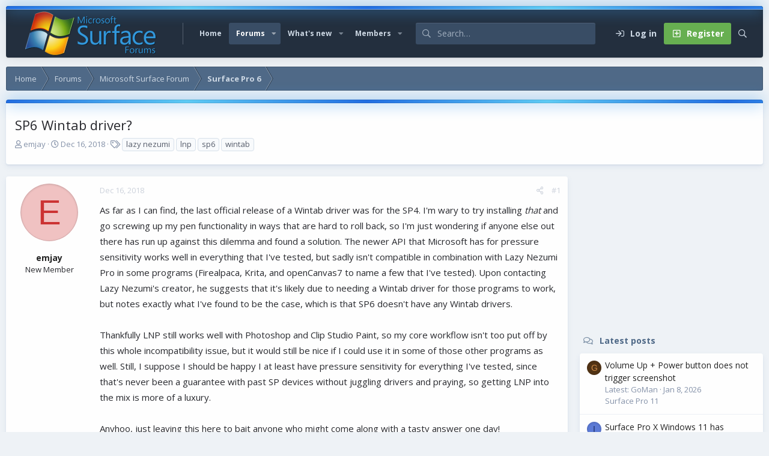

--- FILE ---
content_type: text/html; charset=utf-8
request_url: https://www.google.com/recaptcha/api2/aframe
body_size: 266
content:
<!DOCTYPE HTML><html><head><meta http-equiv="content-type" content="text/html; charset=UTF-8"></head><body><script nonce="OKYoBapKDsbzBdGZqluxgA">/** Anti-fraud and anti-abuse applications only. See google.com/recaptcha */ try{var clients={'sodar':'https://pagead2.googlesyndication.com/pagead/sodar?'};window.addEventListener("message",function(a){try{if(a.source===window.parent){var b=JSON.parse(a.data);var c=clients[b['id']];if(c){var d=document.createElement('img');d.src=c+b['params']+'&rc='+(localStorage.getItem("rc::a")?sessionStorage.getItem("rc::b"):"");window.document.body.appendChild(d);sessionStorage.setItem("rc::e",parseInt(sessionStorage.getItem("rc::e")||0)+1);localStorage.setItem("rc::h",'1768665021207');}}}catch(b){}});window.parent.postMessage("_grecaptcha_ready", "*");}catch(b){}</script></body></html>